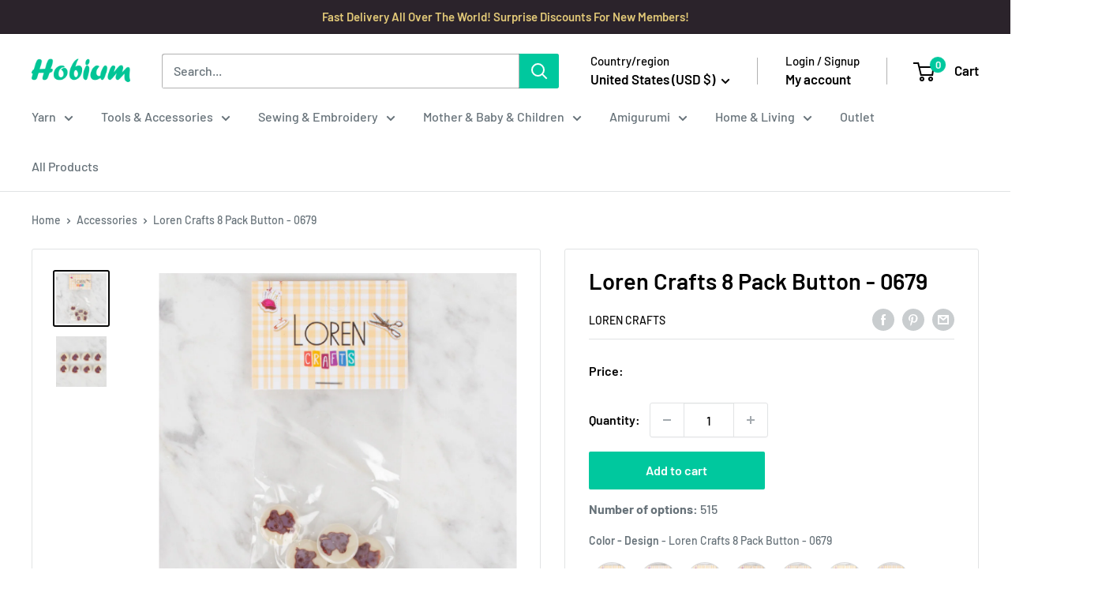

--- FILE ---
content_type: text/javascript; charset=utf-8
request_url: https://www.hobiumyarns.com/products/loren-crafts-8-pack-button-0679.js
body_size: 465
content:
{"id":8231507362012,"title":"Loren Crafts 8 Pack Button - 0679","handle":"loren-crafts-8-pack-button-0679","description":"\u003cp\u003e\u003cstrong\u003eLoren Decorative Button\u003c\/strong\u003e\u003c\/p\u003e\u003cp\u003e\u003cstrong\u003eUsage:\u003c\/strong\u003e It is applied by sewing.\u003c\/p\u003e\u003cp\u003e\u003cstrong\u003eUsage: \u003c\/strong\u003eDecorative buttons have different figures to complement especially baby and children's clothes. It can also be used for different applications such as gift wrapping and home accessory decoration.\u003c\/p\u003e\u003cp\u003eIt can be used for decoration on clothes, bags and purses, on the edges of paintings, albums, frames and mirrors and in cross stitch embroidery.\u003c\/p\u003e","published_at":"2023-12-04T06:17:14+03:00","created_at":"2023-12-04T06:17:14+03:00","vendor":"Loren Crafts","type":"Buttons \u0026 Snaps","tags":["Black Friday %30","Black Friday 2025 %40","Brand:Loren Crafts","Cat: Accessories","Cat: Buttons","Cat: Tools","Cat: Tools and Helpers","Pack:5","WDP_45"],"price":168,"price_min":168,"price_max":168,"available":true,"price_varies":false,"compare_at_price":null,"compare_at_price_min":0,"compare_at_price_max":0,"compare_at_price_varies":false,"variants":[{"id":44291053715676,"title":"Default Title","option1":"Default Title","option2":null,"option3":null,"sku":"8681001311238","requires_shipping":true,"taxable":false,"featured_image":null,"available":true,"name":"Loren Crafts 8 Pack Button - 0679","public_title":null,"options":["Default Title"],"price":168,"weight":0,"compare_at_price":null,"inventory_management":"shopify","barcode":"8681001311238","requires_selling_plan":false,"selling_plan_allocations":[]}],"images":["\/\/cdn.shopify.com\/s\/files\/1\/0673\/5197\/0012\/files\/86810013112381.jpg?v=1701659842","\/\/cdn.shopify.com\/s\/files\/1\/0673\/5197\/0012\/files\/8681001311238_2.jpg?v=1701659841"],"featured_image":"\/\/cdn.shopify.com\/s\/files\/1\/0673\/5197\/0012\/files\/86810013112381.jpg?v=1701659842","options":[{"name":"Title","position":1,"values":["Default Title"]}],"url":"\/products\/loren-crafts-8-pack-button-0679","media":[{"alt":"Loren Crafts 8 Pack Button - 0679","id":32202943856860,"position":1,"preview_image":{"aspect_ratio":1.0,"height":1000,"width":1000,"src":"https:\/\/cdn.shopify.com\/s\/files\/1\/0673\/5197\/0012\/files\/86810013112381.jpg?v=1701659842"},"aspect_ratio":1.0,"height":1000,"media_type":"image","src":"https:\/\/cdn.shopify.com\/s\/files\/1\/0673\/5197\/0012\/files\/86810013112381.jpg?v=1701659842","width":1000},{"alt":"Loren Crafts 8 Pack Button - 0679","id":32202943889628,"position":2,"preview_image":{"aspect_ratio":1.0,"height":1000,"width":1000,"src":"https:\/\/cdn.shopify.com\/s\/files\/1\/0673\/5197\/0012\/files\/8681001311238_2.jpg?v=1701659841"},"aspect_ratio":1.0,"height":1000,"media_type":"image","src":"https:\/\/cdn.shopify.com\/s\/files\/1\/0673\/5197\/0012\/files\/8681001311238_2.jpg?v=1701659841","width":1000}],"requires_selling_plan":false,"selling_plan_groups":[]}